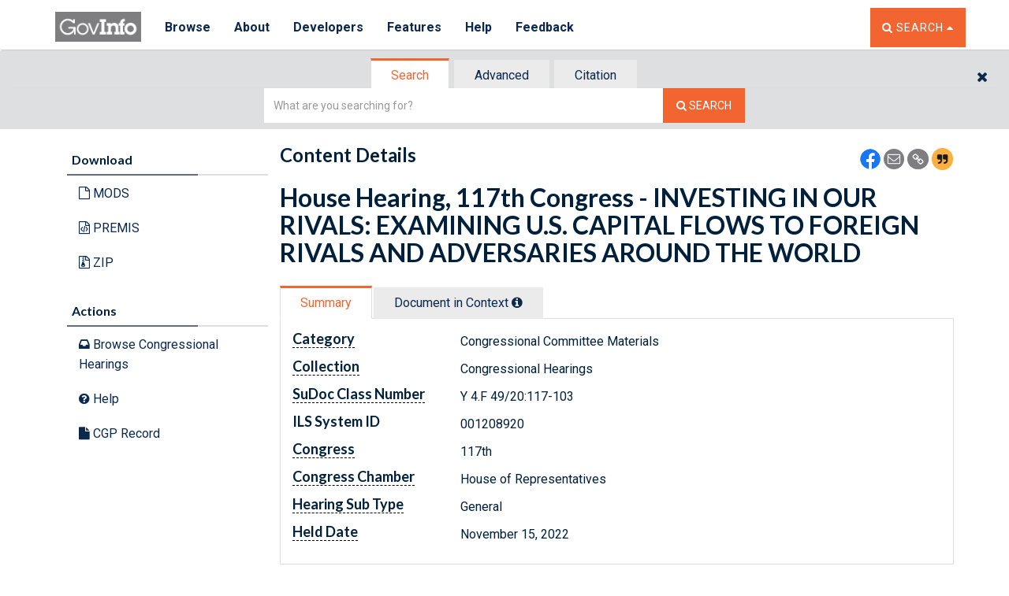

--- FILE ---
content_type: text/html
request_url: https://www.govinfo.gov/app/dynamic/js/app//contentdetails/templates/NewDocumentMetadataView.html
body_size: -607
content:
<% var attributes = _preloadData;%>



<div id="accMetadata">
	<div class="row">
		<div class="col-xs-12">
			<!--save for later<button class="btn btn-default pull-right">Print</button>-->
		</div>
	</div>
	<!--moved the table to this-->
	<% _.each(attributes.metadata.columnnamevalueset, function (item) { %>
	<%if(item.colvalue !=""){%>
	<div class="row">
		<div class="col-xs-12 col-sm-3" id="tooltip-spanid"

			data-id="<%- item.colname%>" data-test=''   ><h4>
			<span class='<%-  item.colHelper ? "tooltip-span" : ""  %> metadataTooltip' role="tooltip" data-container="body" data-toggle="tooltip" data-original-title='<%- item.colHelper %>' data-placement="top" ><%- item.colname%></span>
		</h4>
		</div>
		<div class="col-xs-12 col-sm-9">
			<% if(item.colname ==='Bill No') {%> <a data-toggle="modal"
				class="linkunderline" id="pkgModal" href="#myModal"> <%=
				item.colvalue%> </a> <% }else if(item.colname ==="Votes"){
				var votedetail="";
				var votelist=item.colvalue;
					for(var j=0; j<votelist.length; j++) {
					   svote=votelist[j];
						if(svote.label !="" && svote.pages){
							var voteResult=svote.pages[0];
							if(voteResult.indexOf("Result:")>0)
							{ %><%=svote.label+voteResult.substr(0, voteResult.indexOf("Result:"))%>
							<p style="padding-left: 25px; display=inline-block;"><%=voteResult.substr(voteResult.indexOf("Result:"))%></p>
							<%}
							else
							{
							votedetail=votedetail.concat(svote.label).concat(voteResult);%>
							<p><%=votedetail%></p> <%
							}
					}
				   }
               }else{ %>
			<p><%= item.colvalue.replace(/\r\n/g, '<br />') %></p>
			<% } %>
		</div>
		<!--col-xs-12 col-sm-9-->
	</div>
	<!--/row-->
	<% }%> <% })%>
	<%if(typeof attributes.pppimage != 'undefined' && attributes.pppimage && attributes.pppimage !=null){%>
	    <div class="row">
			<div class="col-xs-12">
				<img width="300px" style="padding-left: 10px; padding-right: 5px" align="center" alt="<%=attributes.imgalt%>" src="<%=attributes.pppimage%>"></img>
			</div>
		</div>
	<%}%>


	<!-- Modal -->
	<div class="modal fade" id="myModal" tabindex="-1" role="dialog"
		aria-labelledby="myModalLabel" aria-hidden="true">
		<div id="modalBody"></div>
	</div>
</div>
<!--/accMetadata-->
